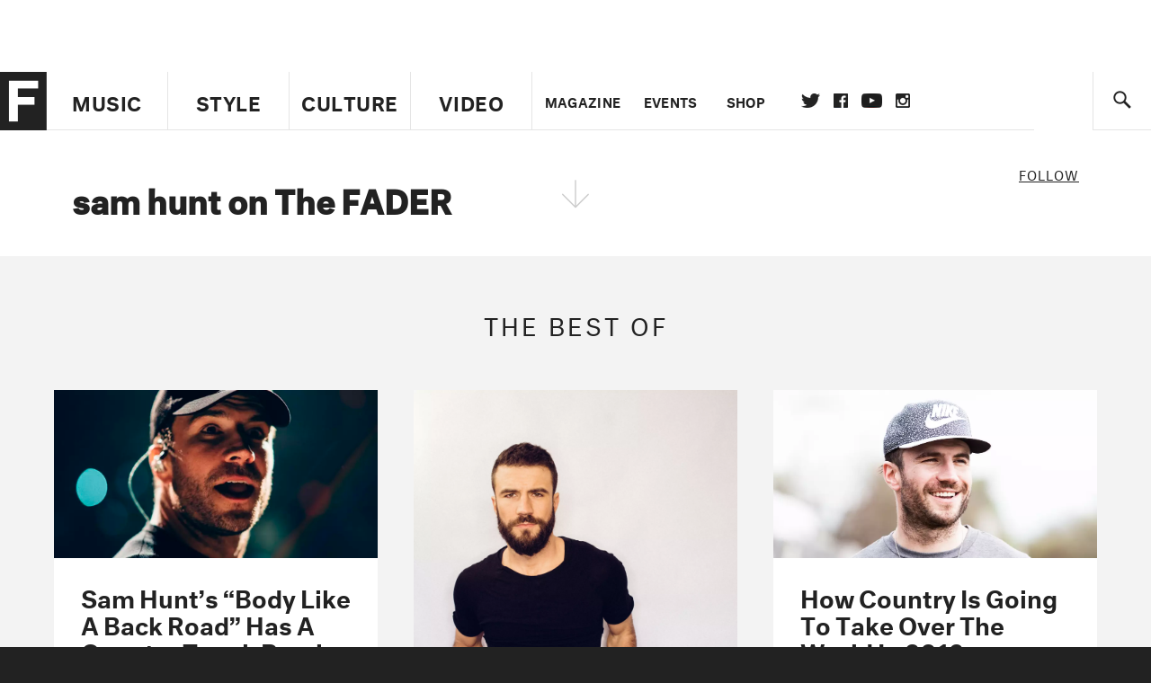

--- FILE ---
content_type: text/html; charset=utf-8
request_url: https://www.thefader.com/artist/sam-hunt
body_size: 59032
content:
<!DOCTYPE html>
<!--[if IE 8 ]> <html lang="en" class="ie8 lte8 lte9 lte10">    <![endif]-->
<!--[if IE 9 ]> <html lang="en" class="ie9 lte9 lte10">    <![endif]-->
<!--[if (gt IE 9)]><!--><html lang="en"><!--<![endif]-->
<!--[if !IE]><!--><html lang="en"><!--<![endif]-->
  <head>
    <title>sam hunt | The FADER</title>

    

    <link rel="preload" href="/assets/v4/fonts/WF-026510-009147-001369-72bfbb4d7f1c28b438ff5b8dc078cb9f02e5c71319a3527d3e1613cf5b01f239.woff" as="font" type="font/woff" crossorigin="anonymous">

    <link rel="preload" href="/assets/v4/fonts/WF-026510-009147-001253-92cefcf9f8425db3674eebf29535da3cf73f87dc6b7439938ad4294948f67e79.woff" as="font" type="font/woff" crossorigin="anonymous">

    <link rel="preload" href="/assets/v4/fonts/WF-026510-009147-001251-120b5b64b0a75ece4fc07a97e9428b5ca6966de319ece24962ab503fe110b1d7.woff" as="font" type="font/woff" crossorigin="anonymous">

    <link rel="preload" href="/assets/v4/fonts/WF-026510-009147-001255-a8b63253d5e7e8012e025435f7b546f7600bc376c3f5d279b6b71e52d0eaaa52.woff" as="font" type="font/woff" crossorigin="anonymous">


  <link rel="stylesheet" href="/assets/application-91ff9564986aaacb34342b0ec963daf763649ffbe23acd2a049c613d565a21b9.css" media="all" />
  <!-- <style> -->
  <!-- </style> -->


    <script>addEventListener('error', window.__e=function f(e){f.q=f.q||[];f.q.push(e)});</script>

    <script>
 var oVa = {};
 var oDv = ["44"];

 window.rtkGPTSlotsTargeting = [];
 window.rtkGPTSlotsTargeting.push([]);

 window.rtkGPTSlotsTargeting.push({});


 var optimeratag = optimeratag || {};
 optimeratag.cmd = optimeratag.cmd || [];

 /* optimeratag.cmd.push(function() { alert("test"); });
  * optimeratag.cmd.push(function() { alert("test2"); }); */

 function onOptimeraOpsLoaded() {
   console.log("onOptimeraOpsLoaded");
   window.optimeraOpsLoaded = true;
   window.executeOptimeraOpsCmd();
 }

 function executeOptimeraOpsCmd() {
   for (k=0; k < optimeratag.cmd.length;k++){
     optimeratag.cmd[k]();
   }
   optimeratag.cmd.length = 0;
 }

 optimeratag.cmd.push = function(e) {
   Array.prototype.push.apply(this,arguments);
   if (window.optimeraOpsLoaded) {
     window.executeOptimeraOpsCmd();
   }
 }

 /* optimeratag.cmd.push(function() { alert("test3"); }); */

</script>


    <script>
     function createCookie(name, value, days) {
  if (days) {
    var date = new Date();
    date.setTime(date.getTime() + days * 24 * 60 * 60 * 1000);
    var expires = "; expires=" + date.toGMTString();
  } else var expires = "";
  document.cookie = name + "=" + value + expires + "; path=/";
}

function readCookie(name) {
  var nameEQ = name + "=";
  var ca = document.cookie.split(";");
  for (var i = 0; i < ca.length; i++) {
    var c = ca[i];
    while (c.charAt(0) == " ") c = c.substring(1, c.length);
    if (c.indexOf(nameEQ) == 0) return c.substring(nameEQ.length, c.length);
  }
  return null;
}

function eraseCookie(name) {
  createCookie(name, "", -1);
}

function refreshInitalGPTAds() {
  console.debug("CONSENT DEBUG: refreshInitalGPTAds");
  timeoutID = window.setTimeout(function() {
    for (var key in window.ad_slots) {
      value = window.ad_slots[key];
      console.log("refreshing slot: ", value);
      googletag.pubads().refresh([value]);
    }
  }, 100);
}

function setGPTNonPersonalizedAds() {
  console.log("CONSENT DEBUG: setGPTNonPersonalizedAds");
  googletag.pubads().setPrivacySettings({
    restrictDataProcessing: true
  });
  googletag.pubads().setRequestNonPersonalizedAds(1);
}

function setGPTPersonalizedAds() {
  console.log("CONSENT DEBUG: setGPTPersonalizedAds");
  googletag.pubads().setPrivacySettings({
    restrictDataProcessing: false
  });
  googletag.pubads().setRequestNonPersonalizedAds(0);
}

function setJITANonPersonalizedAds() {
  console.debug("CONSENT DEBUG: setJITANonPersonalizedAds");
  if (window.JITA) {
    jitaJS.que.push(function() {
      JITA.setRequestNonPersonalizedAds(1);
    });
  }
}

function setJITAPersonalizedAds() {
  console.debug("CONSENT DEBUG: setJITAPersonalizedAds");
  if (window.JITA) {
    jitaJS.que.push(function() {
      JITA.setRequestNonPersonalizedAds(0);
    });
  }
}

function setEUConsentCookie() {
  window.__cmp("getConsentData", null, function(result) {
    document.cookie = "EUCONSENT=" + result.consentData;
  });
}

window.addEventListener(
  "CookiebotOnDialogDisplay",
  function(e) {
    console.debug("CONSENT DEBUG: onLoad");
    window.cookieConsent = window.CookieConsent;
  },
  false
);

window.addEventListener(
  "CookiebotOnAccept",
  function(e) {
    console.debug("CONSENT DEBUG: onAccept");
    setEUConsentCookie();

    if (Cookiebot.consent.marketing) {
      //Execute code that sets marketing cookies
      console.debug("CONSENT DEBUG: marketing accepted");
      if (window.consent_region == "EU") {
        // refreshInitalGPTAds();
        setGPTPersonalizedAds();
        setJITAPersonalizedAds();
      }
    } else {
      console.debug("CONSENT DEBUG: marketing not accepted");
      // refreshInitalGPTAds();
      setGPTNonPersonalizedAds();
      setJITANonPersonalizedAds();
    }
  },
  false
);

//
window.addEventListener(
  "CookiebotOnDecline",
  function(e) {
    console.debug("CONSENT DEBUG: declined");

    if (window.consent_region == "US-CA") {
      setGPTNonPersonalizedAds();
      setJITANonPersonalizedAds();
    } else if (window.consent_region == "EU") {
      console.debug("CONSENT DEBUG: EU Allow Preferences");
      setEUConsentCookie();

      if (Cookiebot.consent.marketing) {
        console.debug("CONSENT DEBUG: Allow Personalized Ads");
        setGPTPersonalizedAds();
        setJITAPersonalizedAds();
      }
    }
  },
  false
);
// console.log("running ads.js");

window.ad_slot_positions = {};
window.ad_slots = {};
window.ad_slots_queue = {};

window.rtk_ad_ids_to_setup = [];
window.rtk_ad_ids = [];
window.rtk_timer_ad_ids = [];
window.rtk_is_serving_ad = {};
window.rtk_is_lazy_ad = {};
window.rtk_first_render = {};

window.enable_optimera = false;
window.ad_slot_to_div_map = {};
window.ad_div_to_rtk_id_map = {};

function getDivID(divName, track_multiple) {
  // console.log("getDivID: ", divName, track_multiple);

  if (window.ad_slot_positions[divName] == undefined) {
    window.ad_slot_positions[divName] = 1;
  }

  if (track_multiple) {
    divID = divName + window.ad_slot_positions[divName];
    document.getElementById(divName).id = divID;
  } else {
    divID = divName;
  }

  window.ad_slot_positions[divName] += 1;

  return divID;
}

function displayAdSlot(divName, slotName, size, track_multiple) {
  console.debug("AD DEBUG: displaying slot: " + slotName + " " + divName);

  var divID = getDivID(divName, track_multiple);

  if (window.enable_optimera) {
    window.oDv.push(divID);
    window.oVa[divID] = ["NULL"];
  }

  // Define the slot itself, call display() to
  // register the div and refresh() to fetch ad.
  googletag.cmd.push(function () {
    // console.debug("AD DEBUG: about to defineSlot: ", divID);

    // debugger;

    var slot = googletag
      .defineSlot("/1081121/" + slotName, size, divID)
      .addService(googletag.pubads());

    if (window.enable_optimera) {
      slot.setTargeting("optimera", oVa[divID]);
    }

    window.ad_slots[divName] = slot;

    // Display has to be called before
    // refresh and after the slot div is in the page.
    googletag.display(divID);
    googletag.pubads().refresh([slot]);

    // if (window.enable_optimera) {
    //   window.oPageUnload(divID);
    // }

    // if (typeof(window.ga) == "undefined") {
    // window.ga('impressionTracker:observeElements', window.ad_ids);
    // }
  });

  // console.debug("AD DEBUG: finished displaying slot: "+slotName);

  return divID;
}

function pushAdSlot(divName, slotName, size) {
  var now = new Date().getTime();
  var divID = divName + "-" + now;
  // console.debug("AD DEBUG: pushing slot with timestamp: "+divID);

  document.getElementById(divName).attr = divID;

  window.ad_slots_queue[divID] = slotName;

  // Define the slot itself
  googletag.cmd.push(function () {
    var slot = googletag
      .defineSlot("/1081121/" + slotName, size, divID)
      .addService(googletag.pubads());
    window.ad_slots_queue[divID] = slot;
  });

  // console.debug("AD DEBUG: finished pushing slot: " + slotName);
}

function setupRtkAdObserver(rtk_ad_id) {
  // console.debug("AD DEBUG: adding observer for: ", rtk_ad_id);

  if (!window.rtk_ad_ids_to_setup.includes(rtk_ad_id)) {
    window.rtk_ad_ids_to_setup.push(rtk_ad_id);
  }
}

function setupRtkTimerAd(rtk_ad_id) {
  // console.debug("AD DEBUG: adding timer ad for: ", rtk_ad_id);

  if (!window.rtk_timer_ad_ids.includes(rtk_ad_id)) {
    window.rtk_timer_ad_ids.push(rtk_ad_id);
  }

  window.rtk_is_serving_ad[rtk_ad_id] = false;
  window.rtk_first_render[rtk_ad_id] = true;
}

function setupRtkGPTSlotsTargeting(slot_name, divID) {
  if (window.enable_optimera) {
    // console.log("setupRtkGPTSlotsTargeting");
    window.oDv.push(divID);
    // window.oVa[divID] = ["NULL"];
    var obj = {};
    // obj[divID] = [["Optimera", oVa[divID]]];
    obj[divID] = [];
    console.log(obj);
    window.rtkGPTSlotsTargeting.push(obj);
    console.log(window.rtkGPTSlotsTargeting);
  }
}

function setupRtkOptimera() {
  console.log("setupRtkOptimera");

  // if (Object.keys(window.oVa).length == 0) {
  window.oVa = {
    "div-above-latest-ad": ["A6"],
    "div-above-latest-ad9": ["A6"],
    "div-below-fold-latest-ad": ["A6"],
    "div-full_width-ad": ["D4"],
    "div-leaderboard-ad": ["D4"],
    t: 1568146740,
  };
  // }

  // var obj = {};
  // obj["RTK_9u3J"] = [["Optimera", "A6"]];
  // obj["div-leaderboard-ad"] = [["Optimera", "A6"]];
  // oVa["/1081121/fader_v3_home_top_728_90"] = [["Optimera", "A6"]];

  // for (var prop in window.oVa) {
  //   console.log("setting up prop", prop);

  //   var slotName = window.ad_slot_to_div_map[prop];

  //   // debugger;
  //   if (slotName) {
  //     window.rtkGPTSlotsTargeting[1][slotName] = [
  //       ["Optimera", window.oVa[prop]]
  //     ];
  //   }
  // }
}

function setupRtkAdSlotForOptimera(divName, slotName) {
  console.log("setupAdSlotForOptimera", divName, slotName);

  var divID = divName;
  window.ad_slot_to_div_map[divID] = slotName;

  if (window.enable_optimera) {
    window.oDv.push(divID);

    // window.oVa[divID] = ["NULL"];

    var slot_path = "/1081121/" + slotName;

    window.rtkGPTSlotsTargeting[1][slot_path] = [
      ["Optimera", window.oVa[divID]],
    ];

    // var obj = window.rtkGPTSlotsTargeting[1];
    // obj[slotName] = [["Optimera", null]];

    // optimeratag.cmd.push(function() {
    //   window.oPageUnload(divName);
    // });
  }
}

function displayRtkAdSlot(rtkID, divName, slotName, track_multiple, lazy) {
  console.log(
    "displayRtkAdSlot",
    rtkID,
    divName,
    slotName,
    track_multiple,
    lazy
  );

  var divID = getDivID(divName, track_multiple);

  // $(divName).attr({ id: divID });

  console.log("divID: ", divID);

  window.ad_slot_to_div_map[divID] = slotName;
  window.ad_div_to_rtk_id_map[divID] = rtkID;

  if (window.enable_optimera) {
    window.oDv.push(divID);
    // window.oVa[divID] = ["NULL"];
  }

  jitaJS.que.push(function () {
    var slot_path = "/1081121/" + slotName;

    if (window.enable_optimera) {
      window.rtkGPTSlotsTargeting[1][slot_path] = [
        ["Optimera", window.oVa[divID]],
      ];
    }

    var obj = {};
    obj[rtkID] = divID;
    // lazy = false;

    if (lazy) {
      window.rtk_is_lazy_ad[divID] = true;
    } else {
      window.rtk_is_lazy_ad[divID] = false;
      jitaJS.rtk.refreshAdUnits([rtkID], false, obj);
    }

    if (window.enable_optimera) {
      window.oPageUnload(divID);
    }

    // optimeratag.cmd.push(function() {
    //   window.
    // });
  });

  return divID;
}
;



    </script>

      <script src="/assets/application-13db1d6f62779dafd87606c60a0e528f3f568e5f7c2c0b7e4cb348c239ff97e1.js" defer="defer"></script>

    <script src="/packs/js/runtime-49166a9d18a6dd0a1413.js" defer="defer"></script>
<script src="/packs/js/961-60b080d38b5b9f101b36.js" defer="defer"></script>
<script src="/packs/js/820-013be7aaf0af5f8bc57b.js" defer="defer"></script>
<script src="/packs/js/917-19da76283c46fcbfc255.js" defer="defer"></script>
<script src="/packs/js/127-6cb060c121cf95e52a76.js" defer="defer"></script>
<script src="/packs/js/434-0732d8fb275b01d6ad06.js" defer="defer"></script>
<script src="/packs/js/application-159c3d050bb63affd3cb.js" defer="defer"></script>

    <link rel="stylesheet" href="/packs/css/434-e6afa166.css" media="all" />

    


<!-- Google tag (gtag.js) -->
<script async src="https://www.googletagmanager.com/gtag/js?id=G-S5CR3HGK1G"></script>
<script>
  window.dataLayer = window.dataLayer || [];
  function gtag(){dataLayer.push(arguments);}
  gtag('js', new Date());

  gtag('config', 'G-S5CR3HGK1G');
</script>

<!--
<script>
 window.ga=window.ga||function(){(ga.q=ga.q||[]).push(arguments)};ga.l=+new Date;

 console.log("GA: command queue initialized.");
</script>

  <script>

   ga("create", "UA-272695-2", "auto", { useAmpClientId: true });
   ga("set", "anonymizeIp", true);
   ga("set", "transport", "beacon");

   if (window.location.pathname === "home") {
     ga("set", "page", "/");
   }

   console.log("GA: tracker setup.");

   

  </script>

    <script async src="https://www.google-analytics.com/analytics.js"></script>

-->


<script defer data-domain="thefader.com" src="https://plausible.io/js/script.js"></script>
<script defer data-domain="thefader.com" src="https://plausible.io/js/script.outbound-links.js"></script>

<!-- 
<script type='text/javascript'>
 googletag = googletag || {};
 var googletag = googletag;
 googletag.cmd = googletag.cmd || [];

 (function() {
   var gads = document.createElement('script');
   gads.async = true;
   gads.type = 'text/javascript';
   var useSSL = 'https:' == document.location.protocol;
   gads.src = (useSSL ? 'https:' : 'http:') + 
              '//www.googletagservices.com/tag/js/gpt.js';
   var node = document.getElementsByTagName('script')[0];
   node.parentNode.insertBefore(gads, node);
 })();
</script>
-->
<script type='text/javascript'>
  window.googletag = window.googletag || {cmd: []};
</script>

<script async src="https://securepubads.g.doubleclick.net/tag/js/gpt.js"></script>


<script type='text/javascript'>

   googletag.cmd.push(function() {

     // Infinite scroll requires SRA
     googletag.pubads().enableSingleRequest();

     // Disable initial load, we will use refresh() to fetch ads.
     // Calling this function means that display() calls just
     // register the slot as ready, but do not fetch ads for it.
     googletag.pubads().disableInitialLoad();

     // Collapse empty ad divs only after ad fetch fails (not before)
     // This preserves min-height reservations during loading
     googletag.pubads().collapseEmptyDivs(true, true);

     var params={};
     window.location.search
           .replace(/[?&]+([^=&]+)=([^&]*)/gi,
                    function(str,key,value) {
                      params[key.toLowerCase()] = value;
                    }
           );

     for (var k in params){
       if(k.indexOf("utm") === 0)
       {
         googletag.pubads().setTargeting(k,params[k]);
       }
     }

     googletag.pubads().enableLazyLoad({
       // Fetch ad when 2 screens away (allows auction to complete before user arrives)
       fetchMarginPercent: 200,
       // Render ad when 1 screen away (ensures ad is visible when user scrolls to it)
       renderMarginPercent: 100,
       // Mobile multiplier (effectively 400% fetch, 200% render to handle fast scrolling)
       mobileScaling: 2.0
     });

       googletag.enableServices();

     if (window.consent_region == "EU") {
       if (readCookie("forbid_personalized_ads") == "0") {
         setGPTPersonalizedAds();
       } else {
         setGPTNonPersonalizedAds();
       }
     }

     if (window.consent_region == "US-CA") {
       if (readCookie("forbid_personalized_ads") == "1") {
         setGPTNonPersonalizedAds();
       }
     }

   });

  </script>

<script type="text/javascript">
 //declare this in the head before jita
 var jitaJS = window.jitaJS || {};
 jitaJS.que = jitaJS.que || [];
</script>






  <!-- Begin comScore Tag -->
<script>
 var _comscore = _comscore || [];
 _comscore.push({ c1: "2", c2: "16442793" });
 (function() {
   var s = document.createElement("script"), el = document.getElementsByTagName("script")[0];
   s.async = true;
   /* s.defer = true; */
   s.src = (document.location.protocol == "https:" ? "https://sb" : "http://b") + ".scorecardresearch.com/beacon.js";
   el.parentNode.insertBefore(s, el);
 })();
</script>
<noscript>
  <img src="http://b.scorecardresearch.com/p?c1=2&c2=16442793&cv=2.0&cj=1" />
</noscript>
<!-- End comScore Tag -->

  <!-- Quantcast Tag, part 1 -->
<script type="text/javascript">
 var _qevents = _qevents || [];
 (function() {
   var elem = document.createElement('script');
   elem.src = (document.location.protocol == "https:" ? "https://secure" : "http://edge")
            + ".quantserve.com/quant.js";
   /* elem.async = true; */
   elem.defer = true;
   elem.type = "text/javascript";
   var scpt = document.getElementsByTagName('script')[0];
   scpt.parentNode.insertBefore(elem, scpt);  
 })();
</script>

  <script>window.twttr = (function(d, s, id) {
   var js, fjs = d.getElementsByTagName(s)[0],
       t = window.twttr || {};
   if (d.getElementById(id)) return t;
   js = d.createElement(s);
   js.id = id;
   js.src = "https://platform.twitter.com/widgets.js";
   fjs.parentNode.insertBefore(js, fjs);

   t._e = [];
   t.ready = function(f) {
     t._e.push(f);
   };

   return t;
 }(document, "script", "twitter-wjs"));</script>

  <!-- <script async="" defer="" src="//platform.instagram.com/en_US/embeds.js"></script> -->

<script async src="//platform.instagram.com/en_US/embeds.js"></script>

  <!-- Facebook Pixel Code -->
<meta name="facebook-domain-verification" content="8hp7106emaf67czjp03ks61b6zky1h" />

    <script>

 !function(f,b,e,v,n,t,s){if(f.fbq)return;n=f.fbq=function(){n.callMethod?
                                                             n.callMethod.apply(n,arguments):n.queue.push(arguments)};if(!f._fbq)f._fbq=n;
   n.push=n;n.loaded=!0;n.version='2.0';n.queue=[];t=b.createElement(e);
   t.async=!0;
   /* t.defer=!0; */
   t.src=v;s=b.getElementsByTagName(e)[0];s.parentNode.insertBefore(t,s)}(window,
                                                                          document,'script','https://connect.facebook.net/en_US/fbevents.js');

 fbq('init', '974085915995561');
 fbq('track', "PageView");
 fbq('track', 'ViewContent');

</script>

<!-- End Facebook Pixel Code -->

  <script>!function(n){if(!window.cnx){window.cnx={},window.cnx.cmd=[];var t=n.createElement('iframe');t.src='javascript:false'; t.display='none',t.onload=function(){var n=t.contentWindow.document,c=n.createElement('script');c.src='//cd.connatix.com/connatix.player.js?cid=1ffe1aa7-eb53-11e9-b4d2-06948452ae1a&pid=922834d4-f1e3-44aa-ad95-3124387b6fd7',c.setAttribute('async','1'),c.setAttribute('type','text/javascript'),n.body.appendChild(c)},n.head.appendChild(t)}}(document);</script>





    <meta name="csrf-param" content="authenticity_token" />
<meta name="csrf-token" content="aLPbSElc7DFPIUxUAvzIgiowUUjAe499_w96_lRgow6iSvLl5ta41docN91vw_mzMnJuVywr5tLvFTEEn4MSAw" />

<meta name="viewport" content="initial-scale=1, maximum-scale=1">
<meta name="msvalidate.01" content="CFDCCD68D11A9B3C2CE7EE854D821682" />

<meta itemprop="name" content="The FADER">

    <meta property="og:site_name" content="The FADER"/>
<meta property="og:type" content="website" />

<meta property="og:title" content="The FADER - sam hunt"/>
<meta property="og:description" content="sam hunt on The FADER"/>
<meta property="og:url" content="https://www.thefader.com/artist/sam-hunt" />

  <meta property="og:image" content=""/>





<meta property="fb:app_id" content="958226167632202" />
<meta property="fb:pages" content="6815651902" />

<link rel="apple-touch-icon" href="/apple-touch-icon.png"/>
<link rel="apple-touch-icon" sizes="180x180" href="/apple-touch-iphone6.png"/>
<link rel="apple-touch-icon" sizes="76x76" href="/apple-touch-ipad2_mini.png"/>
<link rel="apple-touch-startup-image" href="/apple-touch-icon.png"/>

<meta name="monetization" content="$ilp.uphold.com/ZQxzb4Ew4FxP" />


  </head>

  <body class="united_states">


    <div class="main_wrapper" id='main_wrapper'>
      <!-- HEADER -->

  <!-- NEED TO CHECK IF WE ARE ON THE HOMEPAGE, if not, no war story -->
<nav class="simple">

  <!-- only include war story/expanded nav if it is NOT a mobile device -->


      <div class="expanded">
        <div class="ad top-ad banner_ad">
  
  <div class="ad-container">
    <div id='div-leaderboard-ad' >

  <!-- <div id='div-leaderboard-ad' class="ad-fixed-"> -->


    <script type='text/javascript'>

     displayAdSlot('div-leaderboard-ad', 'fader_v3_article_top_728_90', [[970, 250], [728, 90]]);

    </script>
</div>

  </div>

      </div>



    <div class="header_wrap gutter_left">
      <a data-ga-event-category="Logo Nav" data-ga-event-action="click" data-ga-on="click" href="/home" class="logo_wrap">
        <div class="logo "></div>
      </a>
      <form action='/search' method='GET' name='search_form' id='search_form' class="gutter_left" autocomplete="off" data-search='true'>
  <input type='text' name='query' value='' placeholder="" id=''>
</form>

      <span class="icon_wrap search_wrap">
        <div class="icon search_icon"></div>
      </span>
    </div>
      </div>


  <div class="main_nav ">
    <div data-ga-event-category="Logo Nav" data-ga-event-action="click" data-ga-on="click" class="small_logo_wrap">
      <a href="/home"><div class="small_logo"></div></a>
    </div>
    <div class="nav_inner_wrap">

      <div id="verticals_nav" class="verticals_wrap" style="">
        <ul class="verticals_links">

            <li class="music " data-ga-event-category="Music Nav" data-ga-event-action="click" data-ga-on="click"><a id="music_nav_link" href="/music"><span>Music</span></a></li>
            <li class="style " data-ga-event-category="Style Nav" data-ga-event-action="click" data-ga-on="click"><a id="style_nav_link" href="/style"><span>Style</span></a></li>
            <li class="culture " data-ga-event-category="Culture Nav" data-ga-event-action="click" data-ga-on="click"><a id="culture_nav_link" href="/culture"><span>Culture</span></a></li>
            <li class="culture " data-ga-event-category="Video Nav" data-ga-event-action="click" data-ga-on="click"><a id="video_nav_link" href="/fader-tv"><span>Video</span></a></li>
        </ul>
      </div>

      
      <div class="links_wrap ui_control_element" ui-toggle="Menu">
        <div class="search_wrap">
          <form action='/search' method='GET' name='search_form_small' id='search_form_small' class="gutter_left" autocomplete="off" data-search='true'>
  <input type='text' name='query' value='' placeholder="" id=''>
</form>

          <div class="icon search_icon_sm"></div>
        </div>
        <div class="hamburger_wrap ui_control" ui-toggle="Menu" ui-toggle-el=".links_wrap">
          <div class="hamburger"></div>
        </div>
        <ul class="links">
          <li class="mobile_only accordion"><a class="gutter_left" href="#"><span>Feed</span><span class="mobile_only icon_arrow"></span></a>
            <ul class="mobile_only mobile_filter">
              <li><a class="active" href="?">All Posts</a></li>
              <li><a href="/posts/featured">Featured Posts</a></li>
              <li><a class="" href="/trending">Trending Posts</a></li>
            </ul>
          </li>

          <li class="li_magazine " data-ga-event-category="Magazine Nav" data-ga-event-action="click" data-ga-on="click"><a id="magazine_nav_link" class="gutter_left" href="/magazine"><span>Magazine</span></a></li>
          <li class="li_events " data-ga-event-category="Events Nav" data-ga-event-action="click" data-ga-on="click"><a id="events_nav_link" class="gutter_left" href="/events"><span>Events</span></a></li>
          <li class="li_shop" data-ga-event-category="Shop Nav" data-ga-event-action="click" data-ga-on="click"><a class="gutter_left" target="_blank" id="shop_nav_link" href="https://shop.thefader.com/"><span>Shop</span></a></li>

          <li class="li_socials">

            <div class="social_links_wrap">
              <a target="new" class="twitter" href="https://twitter.com/thefader" data-ga-event-category="Twitter Nav" data-ga-event-action="click" data-ga-on="click">Twitter</a>
              <a target="new" class="facebook" href="https://www.facebook.com/thefader" data-ga-event-category="Facebook Nav" data-ga-event-action="click" data-ga-on="click">facebook</a>
              <a target="new" class="youtube" href="https://www.youtube.com/user/TheFaderTeam?sub_confirmation=1" data-ga-event-category="Youtube Nav" data-ga-event-action="click" data-ga-on="click">youtube</a>
              <a target="new" class="instagram" href="https://www.instagram.com/thefader/" data-ga-event-category="Instagram Nav" data-ga-event-action="click" data-ga-on="click">instagram</a>
            </div>

          </li>

          <li>
            <a href="http://www.thefader.com/home">
              US Edition
            </a>
          </li>
          
          <li>
            <a href="http://www.thefader.com/uk">
              UK Edition
            </a>
          </li>

            <li>
              <a href="http://www.thefader.com/ca">
                Canada Edition
              </a>
            </li>

        </ul>

      </div>

    </div>

    <div class='nav_radio_wrap' style="display: none;">
      <div class='nav_radio_controls'>
        <ul><li class='prev'><span></span></li><li class='toggle'><span></span></li><li class='next'><span></span></li></ul>
      </div>
      <div class="icon_wrap radio_wrap ui_control ui_control_element" ui-toggle="faderRadio">
        <div class="icon radio_icon"></div>
        <div class="icon radio_icon_close"></div>
      </div>
    </div>

    
    

    <div class="icon_wrap search_wrap ui_control " ui-toggle="collapsedSearch" ui-toggle-el=".collapsed_search">
      <div class="icon search_icon_sm "></div>
    </div>
    
  </div>
  <!-- FOLLOW OVERLAY desktop -->
  <div class="follow_overlay ui_control_element gutter_left gutter_right" ui-toggle="followOverlay">
    <div class="icon_close"></div>
    <h2 class="mono_heading size_28">Follow the Fader</h2>
    <ul class="follow_links">
      <li class="social twitter"><a class="twitter" target="_blank" href="https://twitter.com/thefader"></a></li>
      <li class="social facebook"><a class="facebook" target="_blank" href="https://www.facebook.com/thefader"></a></li>
      <li class="social youtube"><a class="youtube" target="_blank" href="http://www.youtube.com/user/TheFaderTeam?sub_confirmation=1"></a></li>
      <li class="social pinterest"><a class="pinterest" target="_blank" href="https://www.pinterest.com/thefader/"></a></li>
      <li class="social tumblr"><a class="tumblr" target="_blank" href="http://thefader.tumblr.com/"></a></li>
      <li class="social instagram"><a class="instagram" target="_blank" href="http://instagram.com/thefader"></a></li>
      <li class="social soundcloud"><a class="soundcloud" target="_blank" href="http://soundcloud.com/fadermedia"></a></li>
      <li class="social spotify"><a class="spotify" target="_blank" href="http://open.spotify.com/app/thefader"></a></li>
      <li class="social vsco"><a class="vsco" target="_blank" href="http://thefader.vsco.co/grid/1"></a></li>
      <li class="social google"><a class="google" target="_blank" href="http://plus.google.com/+TheFADER"></a></li>
      <li class="social RSS"><a class="rss" target="_blank" href="http://feeds.feedburner.com/TheFaderMagazine/"></a></li>
    </ul>
  </div>
  <div class="collapsed_search ui_control_element gutter_left " ui-toggle="collapsedSearch" >
    <div class="icon search_icon"></div>
    <form action='/search' method='GET' name='search_form_small' id='search_form_small' class="gutter_left" autocomplete="off" data-search='true'>
  <input type='text' name='query' value='' placeholder="" id=''>
</form>

    <div class='right_text'>
      <span class='enter_to_search'>Press Enter to Search</span>
    </div>
  </div>
</nav>

<div class="mobile_nav_wrapper">
  <div class="links_wrapper">
    <ul class="links">
      <li><a class="gutter_left music " href="/music">Music</a></li>
      <li><a class="gutter_left style " href="/style">Style</a></li>
      <li><a class="gutter_left culture " href="/culture">Culture</a></li>
      <li ><a class="gutter_left" href="/fader-tv"><span>Video</span></a></li>
      <li  ><a class="gutter_left" href="/magazine"><span>Magazine</span></a></li>
      <li ><a class="gutter_left" href="/events"><span>Events</span></a></li>
      <li><a class="gutter_left" target="_blank" href="https://shop.thefader.com/"><span>Shop</span></a></li>
      <li>
        <a class="gutter_left" href="http://www.thefader.com/home">
          US Edition
        </a>
      </li>
      <li>
        <a class="gutter_left" href="http://www.thefader.com/uk">
          UK Edition
        </a>
      </li>

        <li>
          <a class="gutter_left" href="http://www.thefader.com/ca">
            Canada Edition
          </a>
        </li>
      
      <!-- <li class="mobile_only ui_control" ui-toggle="faderRadio"><a class="gutter_left" href="#"><span>Fader Radio</span></a></li> -->
      <!-- <li class="follow_mobile accordion mobile_only"><span class="gutter_left"><span>Follow the Fader</span><span class="mobile_only icon_arrow"></span></span> -->
      <!--   <\!-- FOLLOW LINKS LIST MOBILE -\-> -->
      <!--   <ul class="mobile_only mobile_follow"> -->
      <!--     <li><a target="_blank" href="https://twitter.com/thefader">Twitter</a></li> -->
      <!--     <li><a target="_blank" href="https://www.facebook.com/thefader">Facebook</a></li> -->
      <!--     <li><a target="_blank" href="http://www.youtube.com/user/TheFaderTeam">Youtube</a></li> -->
      <!--     <li><a target="_blank" href="https://www.pinterest.com/thefader/">Pinterest</a></li> -->
      <!--     <li><a target="_blank" href="http://thefader.tumblr.com/">Tumblr</a></li> -->
      <!--     <li><a target="_blank" href="http://instagram.com/thefader">Instagram</a></li> -->
      <!--     <li><a target="_blank" href="http://soundcloud.com/fadermedia">Soundcloud</a></li> -->
      <!--     <li><a target="_blank" href="http://open.spotify.com/app/thefader">Spotify</a></li> -->
      <!--     <li><a target="_blank" href="http://thefader.vsco.co/grid/1">VSCO</a></li> -->
      <!--     <li><a target="_blank" href="http://plus.google.com/+TheFADER">Google+</a></li> -->
      <!--     <li><a target="_blank" href="http://feeds.feedburner.com/TheFaderMagazine/">RSS</a></li> -->
      <!-- </ul> -->

      <!-- </li> -->

    </ul>
  </div>
</div>





<div class="main_content">
  <div class="main_content_top">
    
<section class="main hub artist" data-page-type="artistHub" data-hub-type="artist" data-hub-name="sam-hunt">


  <!-- HUB MAIN IMAGE, INFO BAR -->
  <div class="hub_cover">

    <div class="hero_media">
    </div>

    <!-- wrapper is for the JS. Put everything inside hub_info_bar -->
    <div class="hub_info_wrapper"> 
      <div class="hub_info_bar gutter_right gutter_left">
        <h1 class="artist_name gutter_left"><span>sam hunt on The FADER</span></h1>
        <div class="arrow_wrapper">
          <div class="icon_hub_arrow"></div>
        </div>
        <div class="hub_vitals gutter_right">

          <div class="hub_vitals_wrapper">
            <div class="vitals_wrapper">
                <div class="vital_stat">
                  <div class="centered">
                    <div class="title">Follow</div>
                    <div class="details">
                      <div class="value">
                      </div>
                    </div>
                  </div>
                </div>
            </div>
          </div>

        </div>
      </div>
    </div>
  </div>

  <!-- HIGHLIGHTS/BEST OF SECTION  -->
  <div class="highlights gutter_left gutter_right">
    <h3 class="mono_heading size_28">The Best Of</h3>
    <div class="row">
        

  <div class="card vertical issue_post half_gutter_left half_gutter_right highlighted_post gutter_btm music" data-ga-event-category="Recirculation" data-ga-event-action="click" data-ga-on="click" data-ga-event-label="Post Vertical Card" data-ga-event-value="1" >
  




<div class="card_inner_wrapper">


  <div class="bottom card_info_wrapper">
    <a href="/2017/03/03/sam-hunt-body-like-a-back-road-remix-twerk" class="permalink">

      <div class="card_media">
    



  
  <img class="photo fit_w"
    srcset="https://thefader-res.cloudinary.com/private_images/c_limit,w_1024/c_crop,h_533,w_1024,x_0,y_0/w_220,c_limit,f_auto,q_auto:eco/Screen_Shot_2017-03-03_at_11.42.03_AM_ib1yam/sam-hunt-body-like-a-back-road-remix-twerk.jpg 220w,https://thefader-res.cloudinary.com/private_images/c_limit,w_1024/c_crop,h_533,w_1024,x_0,y_0/w_300,c_limit,f_auto,q_auto:eco/Screen_Shot_2017-03-03_at_11.42.03_AM_ib1yam/sam-hunt-body-like-a-back-road-remix-twerk.jpg 300w,https://thefader-res.cloudinary.com/private_images/c_limit,w_1024/c_crop,h_533,w_1024,x_0,y_0/w_400,c_limit,f_auto,q_auto:eco/Screen_Shot_2017-03-03_at_11.42.03_AM_ib1yam/sam-hunt-body-like-a-back-road-remix-twerk.jpg 400w,https://thefader-res.cloudinary.com/private_images/c_limit,w_1024/c_crop,h_533,w_1024,x_0,y_0/w_600,c_limit,f_auto,q_auto:eco/Screen_Shot_2017-03-03_at_11.42.03_AM_ib1yam/sam-hunt-body-like-a-back-road-remix-twerk.jpg 600w,https://thefader-res.cloudinary.com/private_images/c_limit,w_1024/c_crop,h_533,w_1024,x_0,y_0/w_750,c_limit,f_auto,q_auto:eco/Screen_Shot_2017-03-03_at_11.42.03_AM_ib1yam/sam-hunt-body-like-a-back-road-remix-twerk.jpg 750w,https://thefader-res.cloudinary.com/private_images/c_limit,w_1024/c_crop,h_533,w_1024,x_0,y_0/w_840,c_limit,f_auto,q_auto:eco/Screen_Shot_2017-03-03_at_11.42.03_AM_ib1yam/sam-hunt-body-like-a-back-road-remix-twerk.jpg 840w,https://thefader-res.cloudinary.com/private_images/c_limit,w_1024/c_crop,h_533,w_1024,x_0,y_0/w_960,c_limit,f_auto,q_auto:eco/Screen_Shot_2017-03-03_at_11.42.03_AM_ib1yam/sam-hunt-body-like-a-back-road-remix-twerk.jpg 960w,https://thefader-res.cloudinary.com/private_images/c_limit,w_1024/c_crop,h_533,w_1024,x_0,y_0/w_1260,c_limit,f_auto,q_auto:eco/Screen_Shot_2017-03-03_at_11.42.03_AM_ib1yam/sam-hunt-body-like-a-back-road-remix-twerk.jpg 1260w,https://thefader-res.cloudinary.com/private_images/c_limit,w_1024/c_crop,h_533,w_1024,x_0,y_0/w_1800,c_limit,f_auto,q_auto:eco/Screen_Shot_2017-03-03_at_11.42.03_AM_ib1yam/sam-hunt-body-like-a-back-road-remix-twerk.jpg 1800w,https://thefader-res.cloudinary.com/private_images/c_limit,w_1024/c_crop,h_533,w_1024,x_0,y_0/w_2400,c_limit,f_auto,q_auto:eco/Screen_Shot_2017-03-03_at_11.42.03_AM_ib1yam/sam-hunt-body-like-a-back-road-remix-twerk.jpg 2400w,"
    src="https://thefader-res.cloudinary.com/private_images/c_limit,w_1024/c_crop,h_533,w_1024,x_0,y_0/w_400,c_limit,f_auto,q_auto:eco/Screen_Shot_2017-03-03_at_11.42.03_AM_ib1yam/Screen_Shot_2017-03-03_at_11.42.03_AM_ib1yam.jpg"
    sizes=""
    alt="Sam Hunt’s “Body Like A Back Road” Has A Country Twerk Remix"
  />
  

      </div>

      <div class="card_info">
	      <h3 class="card_headline">Sam Hunt’s “Body Like A Back Road” Has A Country Twerk Remix</h3>
	        <p class="card_summary">Mr. Collipark created a country twerk remix of country music's Drake, Sam Hunt, and his song "Body Like a Back Road."</p>
      </div>

    </a>

    <div>
      <span class="card_slug music">
  <a class="vertical" href="/music">music</a>

  /
    <a class="category" href="/tag/hip-hop">Hip-Hop</a>

</span>

    </div>

  </div>
</div>

</div>



        

  <div class="card vertical issue_post half_gutter_left half_gutter_right highlighted_post gutter_btm music" data-ga-event-category="Recirculation" data-ga-event-action="click" data-ga-on="click" data-ga-event-label="Post Vertical Card" data-ga-event-value="1" >
  




<div class="card_inner_wrapper">


  <div class="bottom card_info_wrapper">
    <a href="/2017/01/01/sam-hunt-drinking-too-much" class="permalink">

      <div class="card_media">
    



  
  <img class="photo fit_w"
    srcset="https://thefader-res.cloudinary.com/private_images/w_220,c_limit,f_auto,q_auto:eco/DSC08642-2_gnpvej/sam-hunt-drinking-too-much.jpg 220w,https://thefader-res.cloudinary.com/private_images/w_300,c_limit,f_auto,q_auto:eco/DSC08642-2_gnpvej/sam-hunt-drinking-too-much.jpg 300w,https://thefader-res.cloudinary.com/private_images/w_400,c_limit,f_auto,q_auto:eco/DSC08642-2_gnpvej/sam-hunt-drinking-too-much.jpg 400w,https://thefader-res.cloudinary.com/private_images/w_600,c_limit,f_auto,q_auto:eco/DSC08642-2_gnpvej/sam-hunt-drinking-too-much.jpg 600w,https://thefader-res.cloudinary.com/private_images/w_750,c_limit,f_auto,q_auto:eco/DSC08642-2_gnpvej/sam-hunt-drinking-too-much.jpg 750w,https://thefader-res.cloudinary.com/private_images/w_840,c_limit,f_auto,q_auto:eco/DSC08642-2_gnpvej/sam-hunt-drinking-too-much.jpg 840w,https://thefader-res.cloudinary.com/private_images/w_960,c_limit,f_auto,q_auto:eco/DSC08642-2_gnpvej/sam-hunt-drinking-too-much.jpg 960w,https://thefader-res.cloudinary.com/private_images/w_1260,c_limit,f_auto,q_auto:eco/DSC08642-2_gnpvej/sam-hunt-drinking-too-much.jpg 1260w,https://thefader-res.cloudinary.com/private_images/w_1800,c_limit,f_auto,q_auto:eco/DSC08642-2_gnpvej/sam-hunt-drinking-too-much.jpg 1800w,https://thefader-res.cloudinary.com/private_images/w_2400,c_limit,f_auto,q_auto:eco/DSC08642-2_gnpvej/sam-hunt-drinking-too-much.jpg 2400w,"
    src="https://thefader-res.cloudinary.com/private_images/w_400,c_limit,f_auto,q_auto:eco/DSC08642-2_gnpvej/DSC08642-2_gnpvej.jpg"
    sizes=""
    alt="Sam Hunt Makes Surprise New Years Return With “Drinking Too Much”"
  />
  

      </div>

      <div class="card_info">
	      <h3 class="card_headline">Sam Hunt Makes Surprise New Years Return With “Drinking Too Much”</h3>
	        <p class="card_summary">Sam Hunt makes a New Years return with "Drinking Too Much" and news of his engagement.</p>
      </div>

    </a>

    <div>
      <span class="card_slug music">
  <a class="vertical" href="/music">music</a>

  /
    <a class="category" href="/tag/pop">Pop</a>

</span>

    </div>

  </div>
</div>

</div>



        

  <div class="card vertical issue_post half_gutter_left half_gutter_right highlighted_post gutter_btm music" data-ga-event-category="Recirculation" data-ga-event-action="click" data-ga-on="click" data-ga-event-label="Post Vertical Card" data-ga-event-value="1" >
  




<div class="card_inner_wrapper">


  <div class="bottom card_info_wrapper">
    <a href="/2016/02/17/country-international-sam-hunt-taylor-swift" class="permalink">

      <div class="card_media">
    



  
  <img class="photo fit_w"
    srcset="https://thefader-res.cloudinary.com/private_images/c_limit,w_1024/c_crop,h_533,w_1024,x_0,y_186/w_220,c_limit,f_auto,q_auto:eco/sam2_tgwmrx/country-international-sam-hunt-taylor-swift.jpg 220w,https://thefader-res.cloudinary.com/private_images/c_limit,w_1024/c_crop,h_533,w_1024,x_0,y_186/w_300,c_limit,f_auto,q_auto:eco/sam2_tgwmrx/country-international-sam-hunt-taylor-swift.jpg 300w,https://thefader-res.cloudinary.com/private_images/c_limit,w_1024/c_crop,h_533,w_1024,x_0,y_186/w_400,c_limit,f_auto,q_auto:eco/sam2_tgwmrx/country-international-sam-hunt-taylor-swift.jpg 400w,https://thefader-res.cloudinary.com/private_images/c_limit,w_1024/c_crop,h_533,w_1024,x_0,y_186/w_600,c_limit,f_auto,q_auto:eco/sam2_tgwmrx/country-international-sam-hunt-taylor-swift.jpg 600w,https://thefader-res.cloudinary.com/private_images/c_limit,w_1024/c_crop,h_533,w_1024,x_0,y_186/w_750,c_limit,f_auto,q_auto:eco/sam2_tgwmrx/country-international-sam-hunt-taylor-swift.jpg 750w,https://thefader-res.cloudinary.com/private_images/c_limit,w_1024/c_crop,h_533,w_1024,x_0,y_186/w_840,c_limit,f_auto,q_auto:eco/sam2_tgwmrx/country-international-sam-hunt-taylor-swift.jpg 840w,https://thefader-res.cloudinary.com/private_images/c_limit,w_1024/c_crop,h_533,w_1024,x_0,y_186/w_960,c_limit,f_auto,q_auto:eco/sam2_tgwmrx/country-international-sam-hunt-taylor-swift.jpg 960w,https://thefader-res.cloudinary.com/private_images/c_limit,w_1024/c_crop,h_533,w_1024,x_0,y_186/w_1260,c_limit,f_auto,q_auto:eco/sam2_tgwmrx/country-international-sam-hunt-taylor-swift.jpg 1260w,https://thefader-res.cloudinary.com/private_images/c_limit,w_1024/c_crop,h_533,w_1024,x_0,y_186/w_1800,c_limit,f_auto,q_auto:eco/sam2_tgwmrx/country-international-sam-hunt-taylor-swift.jpg 1800w,https://thefader-res.cloudinary.com/private_images/c_limit,w_1024/c_crop,h_533,w_1024,x_0,y_186/w_2400,c_limit,f_auto,q_auto:eco/sam2_tgwmrx/country-international-sam-hunt-taylor-swift.jpg 2400w,"
    src="https://thefader-res.cloudinary.com/private_images/c_limit,w_1024/c_crop,h_533,w_1024,x_0,y_186/w_400,c_limit,f_auto,q_auto:eco/sam2_tgwmrx/sam2_tgwmrx.jpg"
    sizes=""
    alt="How Country Is Going To Take Over The World In 2016"
  />
  

      </div>

      <div class="card_info">
	      <h3 class="card_headline">How Country Is Going To Take Over The World In 2016</h3>
	        <p class="card_summary">How country labels like taylor swift and sam hunt's plan to take the genre overseas in 2016. </p>
      </div>

    </a>

    <div>
      <span class="card_slug music">
  <a class="vertical" href="/music">music</a>

  /
    <a class="category" href="/tag/rock">Rock</a>

</span>

    </div>

  </div>
</div>

</div>



    </div>
  </div>

  <!-- CENTER FOLD - CONTENT DEPENDENT ON SPECIFIC HUB TYPE -->
  <div class="center_fold">

    <!-- hub gallery -->
    
  </div>

  <!-- ad -->


  <!-- MORE POSTS WITH FILTER -->
  <div class="more_hub_posts gutter_left gutter_right">
    <h3 class="mono_heading size_28">More</h3>

    <!-- filter -->

    <div class="posts">
        

        <div class="row gutter_left">
          

  <div class="card vertical featured_post gutter_right gutter_btm music" data-ga-event-category="Recirculation" data-ga-event-action="click" data-ga-on="click" data-ga-event-label="Post Vertical Card" data-ga-event-value="1" >
  




<div class="card_inner_wrapper">


  <div class="bottom card_info_wrapper">
    <a href="/2016/02/15/2016-grammys-awards-all-performances" class="permalink">

      <div class="card_media">
      </div>

      <div class="card_info">
	      <h3 class="card_headline">Watch Performances From The 2016 Grammys</h3>
	        <p class="card_summary">Watch performances from Taylor Swift, Sam Hunt, Rihanna, Weeknd, Kendrick Lamar, and more from the 2016 Grammys.</p>
      </div>

    </a>

    <div>
      <span class="card_slug music">
  <a class="vertical" href="/music">music</a>

  /
    <a class="category" href="/tag/hip-hop">Hip-Hop</a>

</span>

    </div>

  </div>
</div>

</div>



        </div>
        

        <div class="row gutter_left">
          

  <div class="card vertical featured_post gutter_right gutter_btm music" data-ga-event-category="Recirculation" data-ga-event-action="click" data-ga-on="click" data-ga-event-label="Post Vertical Card" data-ga-event-value="1" >
  




<div class="card_inner_wrapper">


  <div class="bottom card_info_wrapper">
    <a href="/2015/10/19/sam-hunt-break-up-video" class="permalink">

      <div class="card_media">
      </div>

      <div class="card_info">
	      <h3 class="card_headline">Sam Hunt Shares Anguished “Break Up In A Small Town” Video</h3>
	        <p class="card_summary">Sam Hunt Shares Anguished "Break Up In A Small Town" Video.</p>
      </div>

    </a>

    <div>
      <span class="card_slug music">
  <a class="vertical" href="/music">music</a>

  /
    <a class="category" href="/tag/pop">Pop</a>

</span>

    </div>

  </div>
</div>

</div>



        </div>
        

        <div class="row gutter_left">
          

  <div class="card vertical featured_post gutter_right gutter_btm music" data-ga-event-category="Recirculation" data-ga-event-action="click" data-ga-on="click" data-ga-event-label="Post Vertical Card" data-ga-event-value="1" >
  




<div class="card_inner_wrapper">


  <div class="bottom card_info_wrapper">
    <a href="/2015/05/08/lessons-that-musicians-learned-from-their-moms" class="permalink">

      <div class="card_media">
      </div>

      <div class="card_info">
	      <h3 class="card_headline">17 Lessons Musicians Learned From Their Moms</h3>
	        <p class="card_summary">Tinashe, Kacey Musgraves, Skepta and more celebrate their moms' swagger, grace, and style for Mother's Day 2015.</p>
      </div>

    </a>

    <div>
      <span class="card_slug music">
  <a class="vertical" href="/music">music</a>

  /
    <a class="category" href="/tag/hip-hop">Hip-Hop</a>

</span>

    </div>

  </div>
</div>

</div>



        </div>
        

        <div class="row gutter_left">
          

  <div class="card vertical featured_post gutter_right gutter_btm music" data-ga-event-category="Recirculation" data-ga-event-action="click" data-ga-on="click" data-ga-event-label="Post Vertical Card" data-ga-event-value="1" >
  




<div class="card_inner_wrapper">


  <div class="bottom card_info_wrapper">
    <a href="/2015/03/26/the-37-most-important-things-that-happened-at-fader-fort" class="permalink">

      <div class="card_media">
      </div>

      <div class="card_info">
	      <h3 class="card_headline">The 37 Most Important Things That Happened At The FADER FORT</h3>
	        <p class="card_summary">Everything you need to see from The FADER FORT 2015.</p>
      </div>

    </a>

    <div>
      <span class="card_slug music">
  <a class="vertical" href="/music">music</a>

  /
    <a class="category" href="/tag/hip-hop">Hip-Hop</a>

</span>

    </div>

  </div>
</div>

</div>



        </div>
        

        <div class="row gutter_left">
          

  <div class="card vertical featured_post gutter_right gutter_btm music" data-ga-event-category="Recirculation" data-ga-event-action="click" data-ga-on="click" data-ga-event-label="Post Vertical Card" data-ga-event-value="1" >
  




<div class="card_inner_wrapper">


  <div class="bottom card_info_wrapper">
    <a href="/2015/03/25/people-that-perfectly-capture-how-historic-fader-fort-was-this-year" class="permalink">

      <div class="card_media">
    



  
  <img class="photo fit_w"
    srcset="https://res.cloudinary.com/thefader/image/upload/w_220,c_limit,f_auto,q_auto:eco/bbbzffjabzl4mebt4usj.jpg?_a=BACAGSEv/people-that-perfectly-capture-how-historic-fader-fort-was-this-year.jpg 220w,https://res.cloudinary.com/thefader/image/upload/w_300,c_limit,f_auto,q_auto:eco/bbbzffjabzl4mebt4usj.jpg?_a=BACAGSEv/people-that-perfectly-capture-how-historic-fader-fort-was-this-year.jpg 300w,https://res.cloudinary.com/thefader/image/upload/w_400,c_limit,f_auto,q_auto:eco/bbbzffjabzl4mebt4usj.jpg?_a=BACAGSEv/people-that-perfectly-capture-how-historic-fader-fort-was-this-year.jpg 400w,https://res.cloudinary.com/thefader/image/upload/w_600,c_limit,f_auto,q_auto:eco/bbbzffjabzl4mebt4usj.jpg?_a=BACAGSEv/people-that-perfectly-capture-how-historic-fader-fort-was-this-year.jpg 600w,https://res.cloudinary.com/thefader/image/upload/w_750,c_limit,f_auto,q_auto:eco/bbbzffjabzl4mebt4usj.jpg?_a=BACAGSEv/people-that-perfectly-capture-how-historic-fader-fort-was-this-year.jpg 750w,https://res.cloudinary.com/thefader/image/upload/w_840,c_limit,f_auto,q_auto:eco/bbbzffjabzl4mebt4usj.jpg?_a=BACAGSEv/people-that-perfectly-capture-how-historic-fader-fort-was-this-year.jpg 840w,https://res.cloudinary.com/thefader/image/upload/w_960,c_limit,f_auto,q_auto:eco/bbbzffjabzl4mebt4usj.jpg?_a=BACAGSEv/people-that-perfectly-capture-how-historic-fader-fort-was-this-year.jpg 960w,https://res.cloudinary.com/thefader/image/upload/w_1260,c_limit,f_auto,q_auto:eco/bbbzffjabzl4mebt4usj.jpg?_a=BACAGSEv/people-that-perfectly-capture-how-historic-fader-fort-was-this-year.jpg 1260w,https://res.cloudinary.com/thefader/image/upload/w_1800,c_limit,f_auto,q_auto:eco/bbbzffjabzl4mebt4usj.jpg?_a=BACAGSEv/people-that-perfectly-capture-how-historic-fader-fort-was-this-year.jpg 1800w,https://res.cloudinary.com/thefader/image/upload/w_2400,c_limit,f_auto,q_auto:eco/bbbzffjabzl4mebt4usj.jpg?_a=BACAGSEv/people-that-perfectly-capture-how-historic-fader-fort-was-this-year.jpg 2400w,"
    src="https://res.cloudinary.com/thefader/image/upload/w_400,c_limit,f_auto,q_auto:eco/bbbzffjabzl4mebt4usj.jpg?_a=BACAGSEv/bbbzffjabzl4mebt4usj.jpg?_a=BACAGSEv.jpg"
    sizes=""
    alt="kevin gates"
  />
  

      </div>

      <div class="card_info">
	      <h3 class="card_headline">43 People That Perfectly Capture How Historic The FADER FORT Was This Year </h3>
	        <p class="card_summary">Photographer Alex Welsh’s time capsule of a monumental event, and everyone who made it happen.</p>
      </div>

    </a>

    <div>
      <span class="card_slug music">
  <a class="vertical" href="/music">music</a>

  /
    <a class="category" href="/tag/hip-hop">Hip-Hop</a>

</span>

    </div>

  </div>
</div>

</div>



        </div>
        

        <div class="row gutter_left">
          

  <div class="card vertical featured_post gutter_right gutter_btm music" data-ga-event-category="Recirculation" data-ga-event-action="click" data-ga-on="click" data-ga-event-label="Post Vertical Card" data-ga-event-value="1" >
  




<div class="card_inner_wrapper">


  <div class="bottom card_info_wrapper">
    <a href="/2015/03/18/watch-country-star-sam-hunt-cover-drake-at-the-fader-fort-presented-by-converse" class="permalink">

      <div class="card_media">
      </div>

      <div class="card_info">
	      <h3 class="card_headline">Country Star Sam Hunt Covered Drake At The FADER FORT Presented By Converse</h3>
	        <p class="card_summary">He broke out “Marvin’s Room” on the acoustic guitar.</p>
      </div>

    </a>

    <div>
      <span class="card_slug music">
  <a class="vertical" href="/music">music</a>

  /
    <a class="category" href="/tag/hip-hop">Hip-Hop</a>

</span>

    </div>

  </div>
</div>

</div>



        </div>
        

        <div class="row gutter_left">
          

  <div class="card vertical featured_post gutter_right gutter_btm music" data-ga-event-category="Recirculation" data-ga-event-action="click" data-ga-on="click" data-ga-event-label="Post Vertical Card" data-ga-event-value="1" >
  




<div class="card_inner_wrapper">


  <div class="bottom card_info_wrapper">
    <a href="/2015/03/12/fader-fort-2015-lineup" class="permalink">

      <div class="card_media">
    



  
  <img class="photo fit_w"
    srcset="https://res.cloudinary.com/thefader/image/upload/w_220,c_limit,f_auto,q_auto:eco/blzngzikh4hyq3r5crda.jpg?_a=BACAGSEv/fader-fort-2015-lineup.jpg 220w,https://res.cloudinary.com/thefader/image/upload/w_300,c_limit,f_auto,q_auto:eco/blzngzikh4hyq3r5crda.jpg?_a=BACAGSEv/fader-fort-2015-lineup.jpg 300w,https://res.cloudinary.com/thefader/image/upload/w_400,c_limit,f_auto,q_auto:eco/blzngzikh4hyq3r5crda.jpg?_a=BACAGSEv/fader-fort-2015-lineup.jpg 400w,https://res.cloudinary.com/thefader/image/upload/w_600,c_limit,f_auto,q_auto:eco/blzngzikh4hyq3r5crda.jpg?_a=BACAGSEv/fader-fort-2015-lineup.jpg 600w,https://res.cloudinary.com/thefader/image/upload/w_750,c_limit,f_auto,q_auto:eco/blzngzikh4hyq3r5crda.jpg?_a=BACAGSEv/fader-fort-2015-lineup.jpg 750w,https://res.cloudinary.com/thefader/image/upload/w_840,c_limit,f_auto,q_auto:eco/blzngzikh4hyq3r5crda.jpg?_a=BACAGSEv/fader-fort-2015-lineup.jpg 840w,https://res.cloudinary.com/thefader/image/upload/w_960,c_limit,f_auto,q_auto:eco/blzngzikh4hyq3r5crda.jpg?_a=BACAGSEv/fader-fort-2015-lineup.jpg 960w,https://res.cloudinary.com/thefader/image/upload/w_1260,c_limit,f_auto,q_auto:eco/blzngzikh4hyq3r5crda.jpg?_a=BACAGSEv/fader-fort-2015-lineup.jpg 1260w,https://res.cloudinary.com/thefader/image/upload/w_1800,c_limit,f_auto,q_auto:eco/blzngzikh4hyq3r5crda.jpg?_a=BACAGSEv/fader-fort-2015-lineup.jpg 1800w,https://res.cloudinary.com/thefader/image/upload/w_2400,c_limit,f_auto,q_auto:eco/blzngzikh4hyq3r5crda.jpg?_a=BACAGSEv/fader-fort-2015-lineup.jpg 2400w,"
    src="https://res.cloudinary.com/thefader/image/upload/w_400,c_limit,f_auto,q_auto:eco/blzngzikh4hyq3r5crda.jpg?_a=BACAGSEv/blzngzikh4hyq3r5crda.jpg?_a=BACAGSEv.jpg"
    sizes=""
    alt="tk"
  />
  

      </div>

      <div class="card_info">
	      <h3 class="card_headline">The FADER FORT Presented By Converse Lineup</h3>
	        <p class="card_summary">The complete 2015 lineup for The FADER’s annual four-day event. </p>
      </div>

    </a>

    <div>
      <span class="card_slug music">
  <a class="vertical" href="/music">music</a>

  /
    <a class="category" href="/tag/hip-hop">Hip-Hop</a>

</span>

    </div>

  </div>
</div>

</div>



        </div>
        

        <div class="row gutter_left">
          

  <div class="card vertical featured_post gutter_right gutter_btm music" data-ga-event-category="Recirculation" data-ga-event-action="click" data-ga-on="click" data-ga-event-label="Post Vertical Card" data-ga-event-value="1" >
  




<div class="card_inner_wrapper">


  <div class="bottom card_info_wrapper">
    <a href="/2014/11/23/sam-hunt-another-country-interview" class="permalink">

      <div class="card_media">
      </div>

      <div class="card_info">
	      <h3 class="card_headline">Why Sam Hunt Is Good For Country Music</h3>
	        <p class="card_summary">A controversial star pushes the boundaries of country—and some people’s tolerance. Maybe that’s not such a bad thing.</p>
      </div>

    </a>

    <div>
      <span class="card_slug music">
  <a class="vertical" href="/music">music</a>

  /
    <a class="category" href="/tag/rock">Rock</a>

</span>

    </div>

  </div>
</div>

</div>



        </div>
    </div>
    <div class="load_more_wrapper gutter_left gutter_right">
      <span class="load_more_button border_btn">More Stories</span>
    </div>

    
  </div>
</section>

<!-- fullscreen wrapper -->
<div class="fullscreen_wrapper hub_fullscreen_gallery">
  <div class="fullscreen_header_block">
    <span class="title gutter_left_gutter_right gutter_top"></span>
    <div class="close gutter_right gutter_top"><span class="icon_close"></span></div>
  </div>
  <div class="fullscreen_slideshow_wrapper triple_gutter_left triple_gutter_right gutter_top gutter_btm"></div>
</div>

  </div>
    <section class="ad banner_ad row footer_ad ">
  <div class="ad_outer_wrapper">
    <div class="ad_inner_wrapper">
      <div id='div-footer-ad' >


    <!-- <script type='text/javascript'>
         displayAdSlot('div-footer-ad', 'fader_v3_article_footer_728_90', [728, 90]);
         /* setupGptAdObserver('div-footer-ad');*/
         </script> -->

</div>

    </div>
  </div>
</section>

  <footer class="gutter_right gutter_left ">
  <div class="footer_top_row">
    <a class="logo_wrapper" href="/home"> <div class="footer_logo"></div></a>
    <div class="footer_links gutter_left">
      <ul class="footer_page_links">
        <li><a href="/contact">Contact</a></li>
        <li><a target="_blank" href="http://advertising.thefader.com/">Advertising</a></li>
        <li><a href="/terms-of-use">Terms of Use</a></li>
        <li><a href="/privacy-policy">Privacy Policy</a></li>
        <li><a href="/cookie-policy">Cookie Policy</a></li>
        <li><a target="_blank" href="http://www.faderlabel.com">Fader Label</a></li>
        <li><a target="_blank" href="http://www.faderfilms.com">Fader Films</a></li>
      </ul>
      <ul class="footer_social_links">
        <li><a target="_blank" href="https://twitter.com/thefader">Twitter</a></li>
        <li><a target="_blank" href="https://www.facebook.com/thefader">Facebook</a></li>
        <li><a target="_blank" href="https://www.youtube.com/user/TheFaderTeam?sub_confirmation=1">Youtube</a></li>
        <li><a target="_blank" href="https://www.instagram.com/thefader/">Instagram</a></li>
        <li><a target="_blank" href="https://itunes.apple.com/us/curator/the-fader/id999961432">Apple Music</a></li>
        <li><a target="_blank" href="http://soundcloud.com/fadermedia">Soundcloud</a></li>
        <li><a target="_blank" href="https://open.spotify.com/user/thefader">Spotify</a></li>
        <li><a target="_blank" href="/feed.rss">RSS</a></li>
        
      </ul>
    </div>
  </div>

  <div class="footer_content">

    <div class="updates_form">
  <form id="updates">
    <div class="footer_header mono_heading size_21">
      Click me. Read me. The FADER newsletter.
    </div>
    <div class="signup">
      <input type="text" class="email" placeholder="Email address" name="email" />
      <input type="hidden" id="signup_location" name="signup_location" value="email_footer_form">
      <input type="submit" class="submit border_btn white" value="Sign Up" >
    </div>
  </form>
</div>


  </div>

  <div class="credits">
    <div class="fader_copyright">©2026  The Fader, Inc. All rights reserved.</div>
</footer>

  <div class="overlay"></div>
</div>




<!-- Quantcast Tag, part 2 -->
<script type="text/javascript">
 _qevents.push( { qacct:"p-579gYVoxaB70s"} );
</script>
<noscript>
  <div style="display: none;">
    <img src="https://pixel.quantserve.com/pixel/p-test123.gif" height="1" width="1" alt="Quantcast"/>
  </div>
</noscript>

<!-- Twitter -->

    <script>

 !function(e,n,u,a){e.twq||(a=e.twq=function(){a.exe?a.exe.apply(a,arguments):
                                               a.queue.push(arguments);},a.version='1',a.queue=[],t=n.createElement(u),
                            t.async=!0,t.src='//static.ads-twitter.com/uwt.js',s=n.getElementsByTagName(u)[0],
                            s.parentNode.insertBefore(t,s))}(window,document,'script');
 // Insert Twitter Pixel ID and Standard Event data below
 twq('init','nv3j0');
 twq('track','PageView');

 twq('init','o5uzs');
 twq('track','PageView');
</script>
<!-- End Twitter universal website tag code -->

  <!-- TODO: async re-enable? -->
  <script  type="text/javascript" src="//downloads.mailchimp.com/js/signup-forms/popup/unique-methods/embed.js" data-dojo-config="usePlainJson: true, isDebug: false"></script><script type="text/javascript">window.dojoRequire(["mojo/signup-forms/Loader"], function(L) { L.start({"baseUrl":"mc.us3.list-manage.com","uuid":"47e24c510ba5e583e081e747e","lid":"58ecd52b41","uniqueMethods":true}) })</script>




    </div>


    <script src="//instant.page/3.0.0" type="module" defer integrity="sha384-OeDn4XE77tdHo8pGtE1apMPmAipjoxUQ++eeJa6EtJCfHlvijigWiJpD7VDPWXV1"></script>


  </body>
</html>


--- FILE ---
content_type: text/html; charset=utf-8
request_url: https://www.google.com/recaptcha/api2/aframe
body_size: 266
content:
<!DOCTYPE HTML><html><head><meta http-equiv="content-type" content="text/html; charset=UTF-8"></head><body><script nonce="hySz8rsTG2J4-yfyi8oNJA">/** Anti-fraud and anti-abuse applications only. See google.com/recaptcha */ try{var clients={'sodar':'https://pagead2.googlesyndication.com/pagead/sodar?'};window.addEventListener("message",function(a){try{if(a.source===window.parent){var b=JSON.parse(a.data);var c=clients[b['id']];if(c){var d=document.createElement('img');d.src=c+b['params']+'&rc='+(localStorage.getItem("rc::a")?sessionStorage.getItem("rc::b"):"");window.document.body.appendChild(d);sessionStorage.setItem("rc::e",parseInt(sessionStorage.getItem("rc::e")||0)+1);localStorage.setItem("rc::h",'1769236256311');}}}catch(b){}});window.parent.postMessage("_grecaptcha_ready", "*");}catch(b){}</script></body></html>